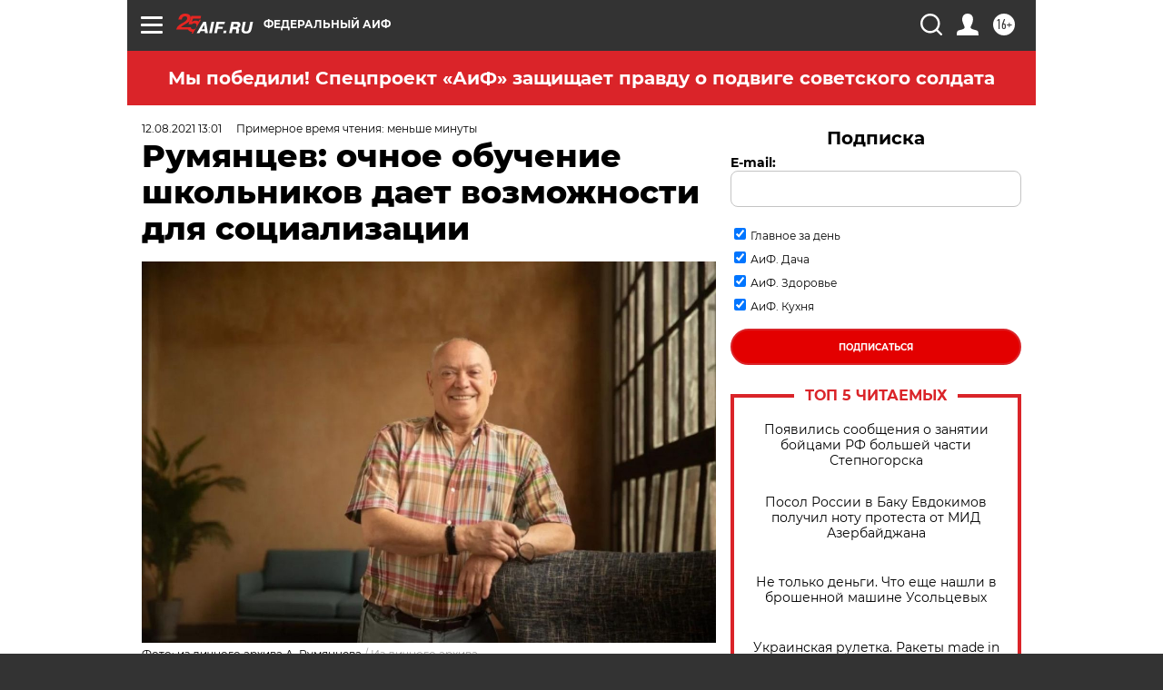

--- FILE ---
content_type: text/html
request_url: https://tns-counter.ru/nc01a**R%3Eundefined*aif_ru/ru/UTF-8/tmsec=aif_ru/779457112***
body_size: -71
content:
85A5773269186285X1763205765:85A5773269186285X1763205765

--- FILE ---
content_type: application/javascript
request_url: https://smi2.ru/counter/settings?payload=CIjlARjZtoO6qDM6JDQwMWZlNzVjLWRmNTYtNDM3My1hYmZlLThiNzQ5ZjJkNGFlZQ&cb=_callbacks____0mi076ule
body_size: 1520
content:
_callbacks____0mi076ule("[base64]");